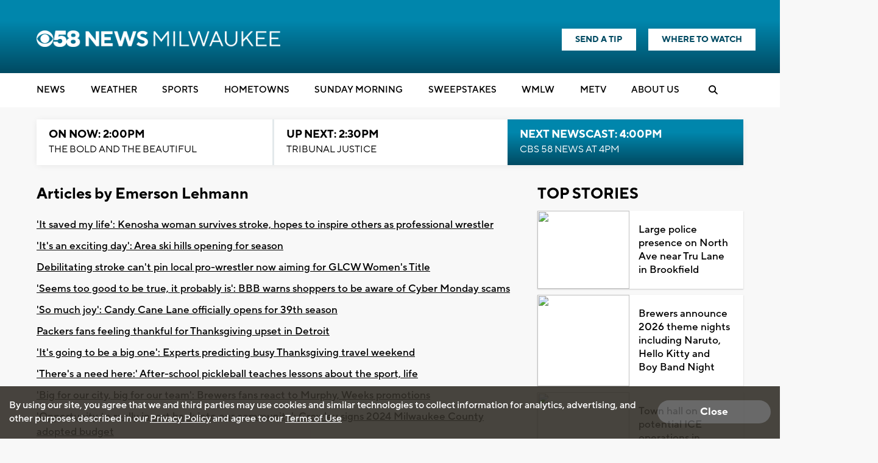

--- FILE ---
content_type: text/html; charset=utf-8
request_url: https://www.google.com/recaptcha/api2/aframe
body_size: -87
content:
<!DOCTYPE HTML><html><head><meta http-equiv="content-type" content="text/html; charset=UTF-8"></head><body><script nonce="A1xOWPJnrRYd5NDbDgEllg">/** Anti-fraud and anti-abuse applications only. See google.com/recaptcha */ try{var clients={'sodar':'https://pagead2.googlesyndication.com/pagead/sodar?'};window.addEventListener("message",function(a){try{if(a.source===window.parent){var b=JSON.parse(a.data);var c=clients[b['id']];if(c){var d=document.createElement('img');d.src=c+b['params']+'&rc='+(localStorage.getItem("rc::a")?sessionStorage.getItem("rc::b"):"");window.document.body.appendChild(d);sessionStorage.setItem("rc::e",parseInt(sessionStorage.getItem("rc::e")||0)+1);localStorage.setItem("rc::h",'1770150146675');}}}catch(b){}});window.parent.postMessage("_grecaptcha_ready", "*");}catch(b){}</script></body></html>

--- FILE ---
content_type: text/css
request_url: https://cbs58.com/css/rrssb.css?v1231.13
body_size: 1351
content:
/*
Note: set width to 80% because rrssb buttons were overflowing on the image in the quiz results
*/
.rrssb-buttons{box-sizing:border-box;
              z-index: 99999999999;
              font-family:"Helvetica Neue",Helvetica,Arial,sans-serif;height:36px;margin:0;padding:0;width: 80%;}.rrssb-buttons:after{clear:both}.rrssb-buttons:after,.rrssb-buttons:before{content:' ';display:table}.rrssb-buttons li{box-sizing:border-box;float:left;height:100%;line-height:13px;list-style:none;margin:0;padding:0 2px}.rrssb-buttons li.rrssb-email a{background-color:#0a88ff}.rrssb-buttons li.rrssb-email a:hover{background-color:#006ed6}.rrssb-buttons li.rrssb-facebook a{background-color:#0866ff}.rrssb-buttons li.rrssb-facebook a:hover{background-color:#306199}.rrssb-buttons li.rrssb-tumblr a{background-color:#32506d}.rrssb-buttons li.rrssb-tumblr a:hover{background-color:#22364a}.rrssb-buttons li.rrssb-linkedin a{background-color:#007bb6}.rrssb-buttons li.rrssb-linkedin a:hover{background-color:#005983}.rrssb-buttons li.rrssb-twitter a{background-color:#26c4f1}.rrssb-buttons li.rrssb-twitter a:hover{background-color:#0eaad6}.rrssb-buttons li.rrssb-googleplus a{background-color:#e93f2e}.rrssb-buttons li.rrssb-googleplus a:hover{background-color:#ce2616}.rrssb-buttons li.rrssb-youtube a{background-color:#df1c31}.rrssb-buttons li.rrssb-youtube a:hover{background-color:#b21627}.rrssb-buttons li.rrssb-reddit a{background-color:#8bbbe3}.rrssb-buttons li.rrssb-reddit a:hover{background-color:#62a3d9}.rrssb-buttons li.rrssb-pinterest a{background-color:#b81621}.rrssb-buttons li.rrssb-pinterest a:hover{background-color:#8a1119}.rrssb-buttons li.rrssb-pocket a{background-color:#ed4054}.rrssb-buttons li.rrssb-pocket a:hover{background-color:#e4162d}.rrssb-buttons li.rrssb-github a{background-color:#444}.rrssb-buttons li.rrssb-github a:hover{background-color:#2b2b2b}.rrssb-buttons li.rrssb-instagram a{background-color:#ff0076}.rrssb-buttons li.rrssb-instagram a:hover{background-color:#a910e2}.rrssb-buttons li.rrssb-delicious a{background-color:#0B79E5}.rrssb-buttons li.rrssb-delicious a:hover{background-color:#095fb4}.rrssb-buttons li.rrssb-vk a{background-color:#4d71a9}.rrssb-buttons li.rrssb-vk a:hover{background-color:#3d5a86}.rrssb-buttons li.rrssb-hackernews a{background-color:#f60}.rrssb-buttons li.rrssb-hackernews a:hover{background-color:#cc5200}.rrssb-buttons li a{background-color:#ccc;border-radius:2px;box-sizing:border-box;display:block;font-size:11px;-moz-osx-font-smoothing:grayscale;-webkit-font-smoothing:antialiased;font-weight:700;height:100%;padding:9px 7px 12px 7px;position:relative;text-align:center;text-decoration:none;text-transform:uppercase;-webkit-transition:background-color .2s ease-in-out;transition:background-color .2s ease-in-out;width:100%}.rrssb-buttons li a .rrssb-icon{display:none;left:10px;padding-top:9px;position:absolute;top:0;width:10%}.rrssb-buttons li a .rrssb-icon svg{height:17px;width:17px}.rrssb-buttons li a .rrssb-icon svg path,.rrssb-buttons li a .rrssb-icon svg polygon{fill:#fff}.rrssb-buttons li a .rrssb-text{color:#fff}.rrssb-buttons li a:active{box-shadow:inset 1px 3px 15px 0 rgba(22,0,0,.25)}.rrssb-buttons li.small a{padding:0}.rrssb-buttons li.small a .rrssb-icon{left:auto;margin:0 auto;overflow:hidden;position:relative;top:auto;width:100%}.rrssb-buttons li.small a .rrssb-text{}.rrssb-buttons.large-format,.rrssb-buttons.large-format li{height:auto}.rrssb-buttons.large-format li:first-child:nth-last-child(1) a{font-size:20px;font-size:4vw}.rrssb-buttons.large-format li:first-child:nth-last-child(2) a,.rrssb-buttons.large-format li:first-child:nth-last-child(2)~li a{font-size:16px;font-size:1.3vw}.rrssb-buttons.large-format li:first-child:nth-last-child(3) a,.rrssb-buttons.large-format li:first-child:nth-last-child(3)~li a{font-size:14px;font-size:1.3vw}.rrssb-buttons.large-format li:first-child:nth-last-child(4) a,.rrssb-buttons.large-format li:first-child:nth-last-child(4)~li a{font-size:13px;font-size:1.4vw}.rrssb-buttons.large-format li:first-child:nth-last-child(5) a,.rrssb-buttons.large-format li:first-child:nth-last-child(5)~li a{font-size:13px;font-size:1.2vw}.rrssb-buttons.large-format li:first-child:nth-last-child(6) a,.rrssb-buttons.large-format li:first-child:nth-last-child(6)~li a{font-size:12px;font-size:1.05vw}.rrssb-buttons.large-format li:first-child:nth-last-child(7) a,.rrssb-buttons.large-format li:first-child:nth-last-child(7)~li a{font-size:11px;font-size:.9vw}.rrssb-buttons.large-format li:first-child:nth-last-child(8) a,.rrssb-buttons.large-format li:first-child:nth-last-child(8)~li a{font-size:11px;font-size:.8vw}.rrssb-buttons.large-format li:first-child:nth-last-child(9) a,.rrssb-buttons.large-format li:first-child:nth-last-child(9)~li a{font-size:11px;font-size:.7vw}.rrssb-buttons.large-format li:first-child:nth-last-child(10) a,.rrssb-buttons.large-format li:first-child:nth-last-child(10)~li a{font-size:11px;font-size:.6vw}.rrssb-buttons.large-format li:first-child:nth-last-child(11) a,.rrssb-buttons.large-format li:first-child:nth-last-child(11)~li a{font-size:11px;font-size:.5vw}.rrssb-buttons.large-format li a{-webkit-backface-visibility:hidden;backface-visibility:hidden;border-radius:.2em;    height: 45px;
    display: flex;
    justify-content: center;
    align-items: center;
    padding: 2rem 1rem 2rem 1rem;
}}.rrssb-buttons.large-format li a .rrssb-icon{height:100%;left:7%;padding-top:0;width:12%}.rrssb-buttons.large-format li a .rrssb-icon svg{height:100%;position:absolute;top:0;width:100%}.rrssb-buttons.large-format li a .rrssb-text{-webkit-backface-visibility:hidden;backface-visibility:hidden}.rrssb-buttons.small-format{padding-top:5px}.rrssb-buttons.small-format li{height:80%;padding:0 1px}.rrssb-buttons.small-format li a .rrssb-icon{height:100%;padding-top:0}.rrssb-buttons.small-format li a .rrssb-icon svg{height:48%;position:relative;top:6px;width:80%}.rrssb-buttons.tiny-format{height:30px;position:relative}.rrssb-buttons.tiny-format li{padding-right:7px}.rrssb-buttons.tiny-format li a{}.rrssb-buttons.tiny-format li a .rrssb-icon svg{height:70%;width:100%}.rrssb-buttons.tiny-format li a:active,.rrssb-buttons.tiny-format li a:hover{background-color:transparent}.rrssb-buttons.tiny-format li.rrssb-email a .rrssb-icon svg path,.rrssb-buttons.tiny-format li.rrssb-email a .rrssb-icon svg polygon{fill:#0a88ff}.rrssb-buttons.tiny-format li.rrssb-email a .rrssb-icon:hover .rrssb-icon svg path,.rrssb-buttons.tiny-format li.rrssb-email a .rrssb-icon:hover .rrssb-icon svg polygon{fill:#0054a3}.rrssb-buttons.tiny-format li.rrssb-facebook a .rrssb-icon svg path,.rrssb-buttons.tiny-format li.rrssb-facebook a .rrssb-icon svg polygon{fill:#306199}.rrssb-buttons.tiny-format li.rrssb-facebook a .rrssb-icon:hover .rrssb-icon svg path,.rrssb-buttons.tiny-format li.rrssb-facebook a .rrssb-icon:hover .rrssb-icon svg polygon{fill:#18304b}.rrssb-buttons.tiny-format li.rrssb-tumblr a .rrssb-icon svg path,.rrssb-buttons.tiny-format li.rrssb-tumblr a .rrssb-icon svg polygon{fill:#32506d}.rrssb-buttons.tiny-format li.rrssb-tumblr a .rrssb-icon:hover .rrssb-icon svg path,.rrssb-buttons.tiny-format li.rrssb-tumblr a .rrssb-icon:hover .rrssb-icon svg polygon{fill:#121d27}.rrssb-buttons.tiny-format li.rrssb-linkedin a .rrssb-icon svg path,.rrssb-buttons.tiny-format li.rrssb-linkedin a .rrssb-icon svg polygon{fill:#007bb6}.rrssb-buttons.tiny-format li.rrssb-linkedin a .rrssb-icon:hover .rrssb-icon svg path,.rrssb-buttons.tiny-format li.rrssb-linkedin a .rrssb-icon:hover .rrssb-icon svg polygon{fill:#003650}.rrssb-buttons.tiny-format li.rrssb-twitter a .rrssb-icon svg path,.rrssb-buttons.tiny-format li.rrssb-twitter a .rrssb-icon svg polygon{fill:#26c4f1}.rrssb-buttons.tiny-format li.rrssb-twitter a .rrssb-icon:hover .rrssb-icon svg path,.rrssb-buttons.tiny-format li.rrssb-twitter a .rrssb-icon:hover .rrssb-icon svg polygon{fill:#0b84a6}.rrssb-buttons.tiny-format li.rrssb-googleplus a .rrssb-icon svg path,.rrssb-buttons.tiny-format li.rrssb-googleplus a .rrssb-icon svg polygon{fill:#e93f2e}.rrssb-buttons.tiny-format li.rrssb-googleplus a .rrssb-icon:hover .rrssb-icon svg path,.rrssb-buttons.tiny-format li.rrssb-googleplus a .rrssb-icon:hover .rrssb-icon svg polygon{fill:#a01e11}.rrssb-buttons.tiny-format li.rrssb-youtube a .rrssb-icon svg path,.rrssb-buttons.tiny-format li.rrssb-youtube a .rrssb-icon svg polygon{fill:#df1c31}.rrssb-buttons.tiny-format li.rrssb-youtube a .rrssb-icon:hover .rrssb-icon svg path,.rrssb-buttons.tiny-format li.rrssb-youtube a .rrssb-icon:hover .rrssb-icon svg polygon{fill:#84111d}.rrssb-buttons.tiny-format li.rrssb-reddit a .rrssb-icon svg path,.rrssb-buttons.tiny-format li.rrssb-reddit a .rrssb-icon svg polygon{fill:#8bbbe3}.rrssb-buttons.tiny-format li.rrssb-reddit a .rrssb-icon:hover .rrssb-icon svg path,.rrssb-buttons.tiny-format li.rrssb-reddit a .rrssb-icon:hover .rrssb-icon svg polygon{fill:#398bcf}.rrssb-buttons.tiny-format li.rrssb-pinterest a .rrssb-icon svg path,.rrssb-buttons.tiny-format li.rrssb-pinterest a .rrssb-icon svg polygon{fill:#b81621}.rrssb-buttons.tiny-format li.rrssb-pinterest a .rrssb-icon:hover .rrssb-icon svg path,.rrssb-buttons.tiny-format li.rrssb-pinterest a .rrssb-icon:hover .rrssb-icon svg polygon{fill:#5d0b11}.rrssb-buttons.tiny-format li.rrssb-pocket a .rrssb-icon svg path,.rrssb-buttons.tiny-format li.rrssb-pocket a .rrssb-icon svg polygon{fill:#ed4054}.rrssb-buttons.tiny-format li.rrssb-pocket a .rrssb-icon:hover .rrssb-icon svg path,.rrssb-buttons.tiny-format li.rrssb-pocket a .rrssb-icon:hover .rrssb-icon svg polygon{fill:#b61124}.rrssb-buttons.tiny-format li.rrssb-github a .rrssb-icon svg path,.rrssb-buttons.tiny-format li.rrssb-github a .rrssb-icon svg polygon{fill:#444}.rrssb-buttons.tiny-format li.rrssb-github a .rrssb-icon:hover .rrssb-icon svg path,.rrssb-buttons.tiny-format li.rrssb-github a .rrssb-icon:hover .rrssb-icon svg polygon{fill:#111}.rrssb-buttons.tiny-format li.rrssb-instagram a .rrssb-icon svg path,.rrssb-buttons.tiny-format li.rrssb-instagram a .rrssb-icon svg polygon{fill:#517fa4}.rrssb-buttons.tiny-format li.rrssb-instagram a .rrssb-icon:hover .rrssb-icon svg path,.rrssb-buttons.tiny-format li.rrssb-instagram a .rrssb-icon:hover .rrssb-icon svg polygon{fill:#2f4a60}.rrssb-buttons.tiny-format li.rrssb-delicious a .rrssb-icon svg path,.rrssb-buttons.tiny-format li.rrssb-delicious a .rrssb-icon svg polygon{fill:#0B79E5}.rrssb-buttons.tiny-format li.rrssb-delicious a .rrssb-icon:hover .rrssb-icon svg path,.rrssb-buttons.tiny-format li.rrssb-delicious a .rrssb-icon:hover .rrssb-icon svg polygon{fill:#064684}.rrssb-buttons.tiny-format li.rrssb-vk a .rrssb-icon svg path,.rrssb-buttons.tiny-format li.rrssb-vk a .rrssb-icon svg polygon{fill:#4d71a9}.rrssb-buttons.tiny-format li.rrssb-vk a .rrssb-icon:hover .rrssb-icon svg path,.rrssb-buttons.tiny-format li.rrssb-vk a .rrssb-icon:hover .rrssb-icon svg polygon{fill:#2d4263}.rrssb-buttons.tiny-format li.rrssb-hackernews a .rrssb-icon svg path,.rrssb-buttons.tiny-format li.rrssb-hackernews a .rrssb-icon svg polygon{fill:#f60}.rrssb-buttons.tiny-format li.rrssb-hackernews a .rrssb-icon:hover .rrssb-icon svg path,.rrssb-buttons.tiny-format li.rrssb-hackernews a .rrssb-icon:hover .rrssb-icon svg polygon{fill:#993d00}

--- FILE ---
content_type: application/javascript; charset=utf-8
request_url: https://fundingchoicesmessages.google.com/f/AGSKWxWJzxQ9usH1ASs0LmaN4MNUdFa9oDgpHWxxniRl5ox0T_xwW4mBwoRCI8603dP0ZQduV4lP0XZupAonspNYww_tD63k81mgp3joICKAKPA4Z_v36jY1fkjf519rrhjlnAvYYo3fDA==?fccs=W251bGwsbnVsbCxudWxsLG51bGwsbnVsbCxudWxsLFsxNzcwMTUwMTQ2LDQxODAwMDAwMF0sbnVsbCxudWxsLG51bGwsW251bGwsWzcsMTAsNl0sbnVsbCxudWxsLG51bGwsbnVsbCxudWxsLG51bGwsbnVsbCxudWxsLG51bGwsM10sImh0dHBzOi8vY2JzNTguY29tL2Jpb3MvZW1lcnNvbi1sZWhtYW5uIixudWxsLFtbOCwiZll5MmVDd0E1QnMiXSxbOSwiZW4tVVMiXSxbMTYsIlsxLDEsMV0iXSxbMTksIjIiXSxbMjQsIiJdLFsyOSwiZmFsc2UiXV1d
body_size: 140
content:
if (typeof __googlefc.fcKernelManager.run === 'function') {"use strict";this.default_ContributorServingResponseClientJs=this.default_ContributorServingResponseClientJs||{};(function(_){var window=this;
try{
var tp=function(a){this.A=_.r(a)};_.t(tp,_.G);var up=function(a){this.A=_.r(a)};_.t(up,_.G);up.prototype.getWhitelistStatus=function(){return _.E(this,2)};var vp=function(a){this.A=_.r(a)};_.t(vp,_.G);var wp=_.ed(vp),xp=function(a,b,c){this.B=a;this.j=_.z(b,tp,1);this.l=_.z(b,_.Qk,3);this.F=_.z(b,up,4);a=this.B.location.hostname;this.D=_.Fg(this.j,2)&&_.N(this.j,2)!==""?_.N(this.j,2):a;a=new _.Qg(_.Rk(this.l));this.C=new _.eh(_.q.document,this.D,a);this.console=null;this.o=new _.pp(this.B,c,a)};
xp.prototype.run=function(){if(_.N(this.j,3)){var a=this.C,b=_.N(this.j,3),c=_.gh(a),d=new _.Wg;b=_.hg(d,1,b);c=_.B(c,1,b);_.kh(a,c)}else _.hh(this.C,"FCNEC");_.rp(this.o,_.z(this.l,_.De,1),this.l.getDefaultConsentRevocationText(),this.l.getDefaultConsentRevocationCloseText(),this.l.getDefaultConsentRevocationAttestationText(),this.D);_.sp(this.o,_.E(this.F,1),this.F.getWhitelistStatus());var e;a=(e=this.B.googlefc)==null?void 0:e.__executeManualDeployment;a!==void 0&&typeof a==="function"&&_.Wo(this.o.G,
"manualDeploymentApi")};var yp=function(){};yp.prototype.run=function(a,b,c){var d;return _.u(function(e){d=wp(b);(new xp(a,d,c)).run();return e.return({})})};_.Uk(7,new yp);
}catch(e){_._DumpException(e)}
}).call(this,this.default_ContributorServingResponseClientJs);
// Google Inc.

//# sourceURL=/_/mss/boq-content-ads-contributor/_/js/k=boq-content-ads-contributor.ContributorServingResponseClientJs.en_US.fYy2eCwA5Bs.es5.O/d=1/exm=ad_blocking_detection_executable,kernel_loader,loader_js_executable,web_iab_us_states_signal_executable/ed=1/rs=AJlcJMwMRCePD5ulEEgbXj4vO8Ig5aZC6g/m=cookie_refresh_executable
__googlefc.fcKernelManager.run('\x5b\x5b\x5b7,\x22\x5b\x5bnull,\\\x22cbs58.com\\\x22,\\\x22AKsRol89ZOUkGq560HawfkEdtv0WuVnarvPMqCsZh_xngYoFLKASLYctOrNJ0DZx7Cjg4R4bfJ1HTLn_VgOEQ0jiJlz3qbptyPa6BJ80CKpd_nrOr_iGEfwIwLZ8Y7d1QIxf48hLPHjgvTdBvqoGLSqasDV58wPcKw\\\\u003d\\\\u003d\\\x22\x5d,null,\x5b\x5bnull,null,null,\\\x22https:\/\/fundingchoicesmessages.google.com\/f\/AGSKWxXlBHQ0RtYr5MV8VAPtfWB7oh69ppmCL66NRzWGFe1ru0KuQK9PgX886XZ3R-J9zGkXeTVb_lpYg3vPhL68lUpVxAtPsEQPv2V3G7AB2dVb12DiqpHtCVN3KGU0qZH_FYmWx_Q5BQ\\\\u003d\\\\u003d\\\x22\x5d,null,null,\x5bnull,null,null,\\\x22https:\/\/fundingchoicesmessages.google.com\/el\/AGSKWxXYIQJYPowh6F84CY9DdZyXSXqoOiqHXlDva49noulkjpOlvPiSqKkGqKgdahl0pWkypsgDeDFwxWaFrtZ8GskGbdDsmexgrTz1R6fQAmZK7Z38o8iXEABKPTeHPZ6IxW9ul5OJdA\\\\u003d\\\\u003d\\\x22\x5d,null,\x5bnull,\x5b7,10,6\x5d,null,null,null,null,null,null,null,null,null,3\x5d\x5d,\x5b2,1\x5d\x5d\x22\x5d\x5d,\x5bnull,null,null,\x22https:\/\/fundingchoicesmessages.google.com\/f\/AGSKWxVnLGsToadwmCDmM4Lpk8ZTNuF1x8iF6gkRUUx-qcyfbUQS5PQM89xHcRBRdUbbdTyAExdmrM-jiJeBQN7iNuGEVlPDGFZNPEsyVvZ-hMRebKYBpRSIlWDN1o1QJuDkVLppZQ9Qsw\\u003d\\u003d\x22\x5d\x5d');}

--- FILE ---
content_type: application/javascript; charset=utf-8
request_url: https://fundingchoicesmessages.google.com/f/AGSKWxWr2EHOQPZAEsWxMTKh_7btpt2GyHbCw344LNpaXzz3-wGDv8PXbPuas1gylSSIFQAf6kY8J2iurKd5P3gl5XkA4KWOnsMdNQMtG6bRkBkfg6iavmRfFiXRnzjz0IxyaIhSGQf_Ek8KyIu4HV2tP4dMTg8CExEovUMHNZmkLI_TFN0_BbN_f0Id1GKN/_/adstreamjscontroller./left-ads./dfpsearchads./advertisement_/adsiframe.
body_size: -1286
content:
window['87a1870a-afd9-41a2-a38b-c0c8aff3ef3c'] = true;